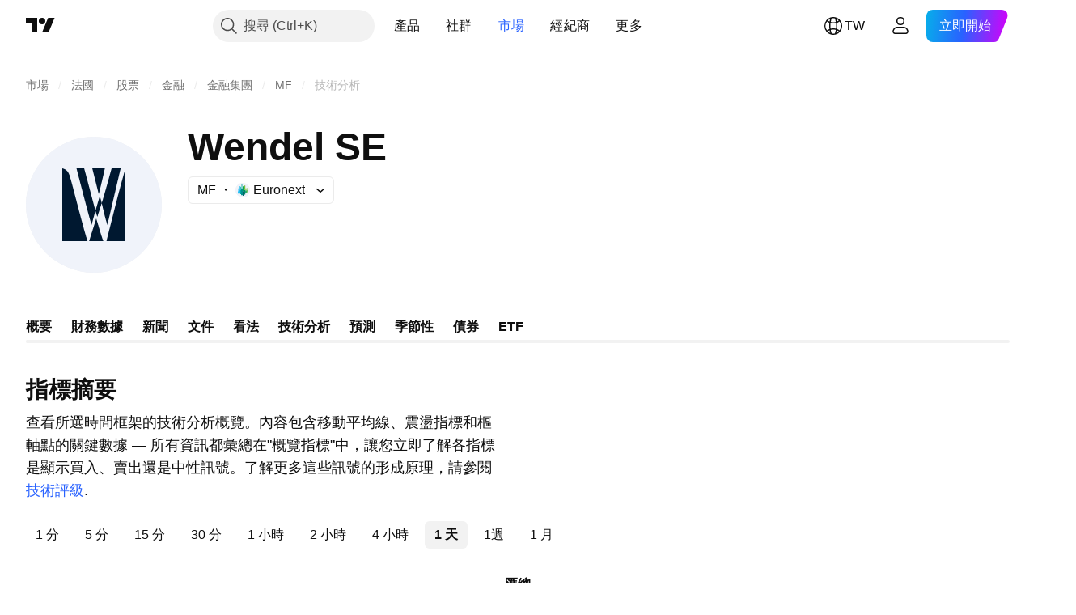

--- FILE ---
content_type: image/svg+xml
request_url: https://s3-symbol-logo.tradingview.com/wendel--big.svg
body_size: 286
content:
<!-- by TradingView --><svg width="56" height="56" viewBox="0 0 56 56" xmlns="http://www.w3.org/2000/svg"><path fill="#F0F3FA" d="M0 0h56v56H0z"/><path d="M28.98 33.67c.97 3 1.82 6.45 2.92 9.33h-5.85c.97-3.11 2.07-6.45 2.93-9.33ZM15 13c1.62.36 2.43 1.3 3 2.98.58 1.78 1.5 5.35 2.9 10.71 1.38 5.24 3.46 13.21 4.5 16.31H15V13Zm26 0v30h-7.8s.94-3.81 2-7.94l.18-.7.24-.95.3-1.17C37.33 26.65 38 24 38.67 21.53l.1-.38.05-.19.1-.38L41 13Zm-16.98 0 4.63 17.47-1.58 5.86c-.5-1.58-1.6-5.63-2.73-9.92l-.17-.64-.17-.65-.08-.32-.17-.65c-1.5-5.7-2.9-11.15-2.9-11.15h3.17Zm15.03 0-5.47 23.33c-.93-2.75-1.75-6.58-2.33-8.97.49-1.6.96-3.22 1.42-4.83l.13-.46.27-.92.13-.46.06-.23.13-.46 1.94-7h3.72Zm-8.58 11.33.78 2.97-1.82 5.7-.78-2.5 1.82-6.17ZM32.55 13s-.79 3.6-1.7 7.35l-.11.45-.06.23-.11.45-.56 2.19C29.89 23.08 27.35 13 27.35 13h5.2Z" fill="#001830"/></svg>

--- FILE ---
content_type: application/javascript; charset=utf-8
request_url: https://static.tradingview.com/static/bundles/zh_TW.55512.7d1982e50af8fce44073.js
body_size: 1321
content:
(self.webpackChunktradingview=self.webpackChunktradingview||[]).push([[55512,83821,37117,44070],{523700:e=>{e.exports=["請注意"]},695879:e=>{e.exports=["中立"]},355777:e=>{e.exports=["買入"]},992949:e=>{e.exports=["賣出"]},38691:e=>{e.exports=["天"]},977995:e=>{e.exports=["月"]},307408:e=>{e.exports=["週"]},438048:e=>{e.exports=["小時"]},768430:e=>{e.exports=["分"]},280903:e=>{e.exports=["買入"]},147094:e=>{e.exports=["中立"]},71780:e=>{e.exports=["賣出"]},632309:e=>{e.exports=["強力買入"]},488234:e=>{e.exports=["強力賣出"]},948826:e=>{e.exports=["強力買入"]},652042:e=>{e.exports=["強力賣出"]},961333:e=>{e.exports=["牛熊力度指標"]},893733:e=>{e.exports=["順勢指標(20)"]},535808:e=>{e.exports=["Camarilla卡瑪利拉"]},741050:e=>{e.exports=["經典"]},28923:e=>{e.exports=["動作"]},500627:e=>{e.exports=["平均趨向指標ADI(14)"]},510206:e=>{e.exports=["動量震盪指標(AO)"]},218130:e=>{e.exports={en:["DM"]}},513079:e=>{e.exports=["指數移動平均線({number})"]},26578:e=>{e.exports=["斐波那契"]},259504:e=>{e.exports=["常見問題"]},582876:e=>{e.exports=["嗯，該商品似乎沒有可用的技術數據"]},831572:e=>{e.exports=["船體移動平均線(9)"]},136351:e=>{e.exports=["指標摘要"]},286153:e=>{e.exports=["一目均衡表基準線(9, 26, 52, 26)"]},749128:e=>{e.exports=["震盪指標"]},869945:e=>{e.exports=["震盪指標評級"]},526469:e=>{e.exports={en:["MACD Level (12, 26)"]}},72543:e=>{e.exports=["移動平均線"]},510759:e=>{e.exports=["移動平均線評級"]},468222:e=>{e.exports=["動量指標(10)"]},437117:e=>{e.exports=["更多"]},399709:e=>{e.exports=["名稱"]},724936:e=>{e.exports=["顯示定義"]},141337:e=>{e.exports=["簡單移動平均線({number})"]},855483:e=>{e.exports=["隨機%K(14, 3, 3)"]},209288:e=>{e.exports=["隨機RSI Fast(3, 3, 14, 14)"]},821778:e=>{e.exports=["匯總"]},938778:e=>{e.exports=["樞軸點"]},197758:e=>{e.exports=["卡瑪利拉樞軸點 P"]},962748:e=>{e.exports=["卡瑪利拉樞軸點 R1"]},518732:e=>{e.exports=["卡瑪利拉樞軸點 R2"]},879438:e=>{e.exports=["卡瑪利拉樞軸點 R3"]},28429:e=>{e.exports=["卡瑪利拉樞軸點 S1"]},128938:e=>{e.exports=["卡瑪利拉樞軸點 S2"]},142703:e=>{e.exports=["卡瑪利拉樞軸點 S3"]},654807:e=>{e.exports=["典型樞軸點 P"]},232015:e=>{e.exports=["典型樞軸點 R1"]},974467:e=>{e.exports=["典型樞軸點 R2"]},903801:e=>{e.exports=["典型樞軸點 R3"]},223647:e=>{e.exports=["典型樞軸點 S1"]},403135:e=>{e.exports=["典型樞軸點 S2"]},540685:e=>{e.exports=["典型樞軸點 S3"]},695847:e=>{e.exports=["湯姆丹麥樞軸點 P"]},742575:e=>{e.exports=["湯姆丹麥樞軸點 R1"]},46685:e=>{e.exports=["湯姆丹麥樞軸點 S1"]},628462:e=>{e.exports=["斐波那契樞軸點 P"]},992200:e=>{e.exports=["斐波那契樞軸點 R1"]},530871:e=>{e.exports=["斐波那契樞軸點 R2"]},693496:e=>{e.exports=["斐波那契樞軸點 R3"]},990180:e=>{e.exports=["斐波那契樞軸點 S1"]},79698:e=>{e.exports=["斐波那契樞軸點 S2"]},4937:e=>{e.exports=["斐波那契樞軸點 S3"]},357527:e=>{e.exports=["伍迪樞軸點 P"]},192732:e=>{e.exports=["伍迪樞軸點 R1"]},574023:e=>{e.exports=["伍迪樞軸點 R2"]},212993:e=>{e.exports=["伍迪樞軸點 R3"]},536510:e=>{e.exports=["伍迪樞軸點 S1"]},203566:e=>{e.exports=["伍迪樞軸點 S2"]},891660:e=>{e.exports=["伍迪樞軸點 S3"]},289735:e=>{e.exports=["軸樞點"]},787364:e=>{e.exports=["請閱讀{link}使用條款{/link}以了解更多資訊。"]},444554:e=>{e.exports=["相對強弱指標RSI(14)"]},693539:e=>{e.exports=["Woodie伍迪"]},31110:e=>{e.exports=["威廉指標(14)"]},584185:e=>{e.exports=["技術評級"]},489415:e=>{e.exports=["技術評級"]},154820:e=>{e.exports=["此資訊不是您個人應該做什麼的建議，因此請不要將這些數據作為投資建議。與任何交易一樣，始終謀定而後動。"]},297506:e=>{
e.exports=["終極震盪指標(7, 14, 28)"]},991039:e=>{e.exports=["成交量加權移動均線(20)"]},351514:e=>{e.exports=["價格"]},839501:e=>{e.exports=["{number} 天"]},844646:e=>{e.exports=["{number} 小時"]},277186:e=>{e.exports=["{number} 月"]},532547:e=>{e.exports=["{number} 分"]},866138:e=>{e.exports=["{number}週"]}}]);

--- FILE ---
content_type: application/javascript; charset=utf-8
request_url: https://static.tradingview.com/static/bundles/symbol_page_tab_technicals.8d9b7a86a30a4a642111.js
body_size: 5934
content:
(self.webpackChunktradingview=self.webpackChunktradingview||[]).push([[68220,35348,43382],{544646:e=>{e.exports={wrapper:"wrapper-Hy9Labru",flexEnd:"flexEnd-Hy9Labru",hidden:"hidden-Hy9Labru",container:"container-Hy9Labru",containerLarge:"containerLarge-Hy9Labru",containerLink:"containerLink-Hy9Labru",title:"title-Hy9Labru","title-x-small":"title-x-small-Hy9Labru","title-small":"title-small-Hy9Labru","title-large":"title-large-Hy9Labru",icon:"icon-Hy9Labru",hintButtonWrapper:"hintButtonWrapper-Hy9Labru"}},584291:e=>{e.exports={container:"container-lu7Cy9jC",title:"title-lu7Cy9jC",subtitle:"subtitle-lu7Cy9jC",titleWithSubtitle:"titleWithSubtitle-lu7Cy9jC",titleHeader:"titleHeader-lu7Cy9jC",more:"more-lu7Cy9jC"}},122651:e=>{e.exports={container:"container-SCxmJPkt"}},593343:e=>{e.exports={container:"container-G9xBApnZ"}},711289:e=>{e.exports={filler:"filler-VcoOjmvd",disclaimer:"disclaimer-VcoOjmvd",symbolFaqWidgetContainer:"symbolFaqWidgetContainer-VcoOjmvd"}},892162:e=>{e.exports={text:"text-PzISMB5Q",link:"link-PzISMB5Q"}},303012:e=>{e.exports={scrollWrap:"scrollWrap-FaOvTD2r"}},920820:e=>{e.exports={wrap:"wrap-vSb6C0Bj","wrap--horizontal":"wrap--horizontal-vSb6C0Bj",bar:"bar-vSb6C0Bj",barInner:"barInner-vSb6C0Bj","barInner--horizontal":"barInner--horizontal-vSb6C0Bj","bar--horizontal":"bar--horizontal-vSb6C0Bj"}},331200:(e,t,r)=>{"use strict";r.d(t,{Subheader:()=>u});var n=r(50959),o=r(497754),s=r(79205),i=r(842076),a=r(572570),l=r(778844),c=r(544646);const u=n.forwardRef(((e,t)=>{const{title:r,id:u,url:m,className:d,size:p="small",component:h,rightBlock:g,onClick:v,titleClassName:f,isHidden:b,hintBlock:S}=e,P=m?h??"a":"div",E=b?"span":e.level||"h2",C="string"==typeof r,M=(0,a.toStringOrUndefined)(u);return C&&!r.length?n.createElement(n.Fragment,null):n.createElement("div",{className:o(c.wrapper,d,b&&c.hidden,!r&&c.flexEnd)},r&&n.createElement(P,{href:m||void 0,"data-target":"title",onClick:v,className:o(c.container,m&&c.containerLink,"large"===p&&c.containerLarge)},n.createElement(E,{className:o(c.title,c[`title-${p}`],f),id:M,ref:t},C&&(m||S)?n.createElement(i.WrapWithLastWord,{text:r},n.createElement(n.Fragment,null,m&&n.createElement(s.Icon,{className:c.icon,icon:l}),S&&n.createElement("span",{className:c.hintButtonWrapper},S))):r)),g)}))},250378:(e,t,r)=>{"use strict";r.d(t,{BadRequestErrorResponse:()=>o});var n=r(867023);class o extends n.ErrorResponse{constructor(e){super(e),this.name="BadRequestError",e.error?this.message=e.error:this.message="unknown error"}}},867023:(e,t,r)=>{"use strict";r.d(t,{ErrorResponse:()=>n});class n{constructor(e){this._status=e.status,this._statusText=e.statusText||""}getInfo(){return{name:this.name,status:this._status,statusText:this._statusText,message:this.message}}}},729030:(e,t,r)=>{"use strict";r.d(t,{getSymbolData:()=>l});var n=r(954912),o=r(438874),s=r(250378),i=r(685503),a=r(159954);function l(e,t,r,l,c=!0,u=!1){const m=r.join(","),d=(0,o.getSymbolDataUrl)(t,m,l,c,u),p={signal:e,method:"GET",credentials:"include",headers:{Accept:"application/json"}};return(0,
n.fetch)(d,p,{logOnErrorStatus:!1}).then((e=>{if(400===e.status){const{status:t,statusText:r}=e;return e.json().then((e=>{const n=e.errmsg;throw new s.BadRequestErrorResponse({status:t,statusText:r,error:n})}))}if(404===e.status){const{status:t,statusText:r}=e;return e.json().then((n=>{if("symbol_not_exists"===n.code){const e=n.errmsg;throw new a.SymbolDoesNotExistErrorResponse({status:t,statusText:r,error:e})}throw new i.HttpErrorResponse(e)}))}if(e.ok)return e.json().then((e=>e));throw new i.HttpErrorResponse(e)}))}},685503:(e,t,r)=>{"use strict";r.d(t,{HttpErrorResponse:()=>o});var n=r(867023);class o extends n.ErrorResponse{constructor(e){super(e),this.name="HttpErrorResponse",this._status>=200&&this._status<300?this.message=`Http failure during parsing for ${e.url||"(unknown url)"}`:this.message=`Http failure response for ${e.url||"(unknown url)"}: ${e.status} ${e.statusText}`}}},159954:(e,t,r)=>{"use strict";r.d(t,{SymbolDoesNotExistErrorResponse:()=>o});var n=r(867023);class o extends n.ErrorResponse{constructor(e){super(e),this.name="SymbolDoesNotExistError",this.message=e.error||"symbol does not exist"}}},438874:(e,t,r)=>{"use strict";function n(){return window.SCREENER_HOST||"https://scanner.tradingview.com"}function o(e,t){const r=n();return t?`${r}/${t}/`:1===e.length?`${r}/${e[0]}/`:`${r}/global/`}function s(e,t,r,o,s){const i=n(),a={symbol:e,fields:t};o&&(a.no_404="true"),s&&(a.price_conversion="disabled"),r&&(a["label-product"]=r);const l=new URL(`${i}/symbol`);return Object.keys(a).forEach((e=>{l.searchParams.append(e,a[e])})),l.toString()}function i(e,t){return`${n()}/enum?id=${e}&lang=${t||window.language||"en"}`}function a(e,t){return`${n()}/enum/ordered?id=${e}&lang=${t||window.language||"en"}`}r.d(t,{getBackendUrl:()=>o,getEnumOrderedRegistryUrl:()=>a,getEnumRegistryUrl:()=>i,getSymbolDataUrl:()=>s})},889400:(e,t,r)=>{"use strict";r.d(t,{BlockWrapper:()=>l});var n=r(50959),o=r(497754),s=r(639145),i=r(331200),a=r(584291);const l=n.forwardRef(((e,t)=>{const{children:r,titleBlock:l,footerBlock:c,subtitle:u,className:m}=e;return n.createElement("div",{className:o(a.container,m),"data-container-name":l?.id},l&&n.createElement(i.Subheader,{...l,className:o(a.title,l.className,u&&a.titleWithSubtitle),titleClassName:a.titleHeader,ref:t}),u&&n.createElement("span",{className:a.subtitle},u),r,c&&n.createElement("div",{className:a.more},n.createElement(s.CmsBaseFooterWidget,{...c})))}))},375787:(e,t,r)=>{"use strict";r.d(t,{PageContent:()=>a});var n=r(50959),o=r(497754),s=r.n(o),i=r(122651);function a(e){const{className:t,children:r,reference:o,...a}=e;return n.createElement("div",{"data-query-type":"media",ref:o,className:s()(i.container,t),...a},r)}},856985:(e,t,r)=>{"use strict";r.d(t,{SymbolPageSection:()=>i});var n=r(50959),o=r(497754),s=r(593343);function i(e){return n.createElement("section",{className:o(s.container,e.className)},e.children)}},593144:(e,t,r)=>{"use strict";r.r(t),r.d(t,{SYMBOL_PAGE_ROOT_SELECTOR:()=>C,destroySymbolPageTab:()=>y,initSymbolPageTab:()=>N})
;var n=r(72498),o=r(376240),s=r(50959),i=r(444372),a=r(391852),l=r(428553),c=r(408861),u=r(889400),m=r(861482);var d=r(892162);function p(e){const{description:t}=e,n=function(e){const t=`/support/solutions/${e}/`;return{onClick:(0,s.useCallback)((t=>{t.preventDefault(),(0,m.showSupportDialog)({solutionId:e})}),[e]),href:t}}(t.solution);return s.createElement("div",{className:d.text},t.text+" ",s.createElement("a",{className:d.link,...n},i.t(null,void 0,r(584185))),".")}var h=r(375787),g=r(856985),v=r(406537),f=r(469802),b=r(366230),S=r(711289);const P=100;function E(e){const{description:t,initialQuotes:n,symbolFaqData:o}=e,m=o?.length?{...(0,f.getLegacyDefaultPropsSymbolFaqWidget)(),data:{items:o,symbol:n.pro_symbol}}:void 0,[d,E]=(0,a.usePageResizer)(0,l.breakpointsList),C=Number(n.pricescale),M=isNaN(C)?P:C;return s.createElement(h.PageContent,{reference:d},s.createElement(g.SymbolPageSection,null,s.createElement(u.BlockWrapper,{titleBlock:{level:"h1",title:i.t(null,void 0,r(136351))},subtitle:s.createElement(p,{description:t})},s.createElement(b.Technicals,{symbol:n.pro_symbol,exchange:n.exchange,typespecs:n.typespecs,type:n.type,popup:!1,pricescale:M,breakpoint:E}),s.createElement(c.InvestmentDecisionsDisclaimer,{className:S.disclaimer}),m&&s.createElement("div",{className:S.symbolFaqWidgetContainer},s.createElement(v.CmsFaqWidget,{...m})))))}const C=".technicals-root";let M=null;function N(){null!==document.querySelector(C)&&((0,o.initFromInitData)(),M=(0,n.hydrate)(E,C))}function y(){null!==M&&M()}},163482:(e,t,r)=>{"use strict";r.r(t),r.d(t,{TECHNICALS_QS_FIELDS:()=>n,TECHNICALS_SCREENER_COLUMNS:()=>l,requiredMAColumns:()=>i,requiredOscColumns:()=>s,requiredPivotsColumns:()=>a,requiredRecommendColumns:()=>o});const n=["type","listed_exchange","pricescale","typespecs","pro_name","short_name"],o=["Recommend.Other","Recommend.All","Recommend.MA"],s=["RSI","Stoch.K","CCI20","ADX","AO","Mom","MACD.macd","Stoch.RSI.K","W.R","BBPower","UO"],i=["EMA10","SMA10","EMA20","SMA20","EMA30","SMA30","EMA50","SMA50","EMA100","SMA100","EMA200","SMA200","Ichimoku.BLine","VWMA","HullMA9"],a=["Pivot.M.Classic.R3","Pivot.M.Classic.R2","Pivot.M.Classic.R1","Pivot.M.Classic.Middle","Pivot.M.Classic.S1","Pivot.M.Classic.S2","Pivot.M.Classic.S3","Pivot.M.Fibonacci.R3","Pivot.M.Fibonacci.R2","Pivot.M.Fibonacci.R1","Pivot.M.Fibonacci.Middle","Pivot.M.Fibonacci.S1","Pivot.M.Fibonacci.S2","Pivot.M.Fibonacci.S3","Pivot.M.Camarilla.R3","Pivot.M.Camarilla.R2","Pivot.M.Camarilla.R1","Pivot.M.Camarilla.Middle","Pivot.M.Camarilla.S1","Pivot.M.Camarilla.S2","Pivot.M.Camarilla.S3","Pivot.M.Woodie.R3","Pivot.M.Woodie.R2","Pivot.M.Woodie.R1","Pivot.M.Woodie.Middle","Pivot.M.Woodie.S1","Pivot.M.Woodie.S2","Pivot.M.Woodie.S3","Pivot.M.Demark.R1","Pivot.M.Demark.Middle","Pivot.M.Demark.S1"],l=[...o,...s,...i,...a]},532442:(e,t,r)=>{"use strict";function n(e){const[t,r,n]=function(e){const t=e.toString();return[Number(t.slice(0,4)),Number(t.slice(4,6)),Number(t.slice(6))]}(e);return new Date(t,r-1,n)}r.d(t,{getDateFromYYYYMMDD:()=>n})},230845:(e,t,r)=>{
"use strict";r.d(t,{hydrateReactRoot:()=>a});var n=r(50959),o=r(632227),s=r(904237),i=r(957114);function a(e,t,r="legacy"){const a=n.createElement(i.TVAppContextProvider,{renderMode:r},e);if("modern"===r){const e=(0,s.hydrateRoot)(t,a);return{render(t){e.render(n.createElement(i.TVAppContextProvider,{renderMode:r},t))},unmount(){e.unmount()}}}return o.hydrate(a,t),{render(e){o.render(n.createElement(i.TVAppContextProvider,{renderMode:r},e),t)},unmount(){o.unmountComponentAtNode(t)}}}},402863:(e,t,r)=>{"use strict";r.d(t,{getComponentInitData:()=>s,getComponentRenderMode:()=>i});var n=r(650151),o=r(588948);function s(e){return(0,o.getFreshInitData)()[(0,n.ensureDefined)(e.dataset.propsId)]}function i(e){return e.dataset.renderMode??"legacy"}},72498:(e,t,r)=>{"use strict";r.d(t,{hydrate:()=>a});var n=r(50959),o=r(650151),s=r(402863),i=r(230845);function a(e,t){const r=(0,o.ensureNotNull)(document.querySelector(t)),a=(0,s.getComponentRenderMode)(r);return(0,i.hydrateReactRoot)(n.createElement(e,{...(0,s.getComponentInitData)(r)}),r,a).unmount}},451860:(e,t,r)=>{"use strict";r.d(t,{OverlayScrollContainer:()=>v});var n=r(50959),o=r(497754),s=r.n(o),i=r(680574),a=r(650151),l=r(462140);const c=r(920820),u={0:{isHorizontal:!1,isNegative:!1,sizePropName:"height",minSizePropName:"minHeight",startPointPropName:"top",currentMousePointPropName:"clientY",progressBarTransform:"translateY"},1:{isHorizontal:!0,isNegative:!1,sizePropName:"width",minSizePropName:"minWidth",startPointPropName:"left",currentMousePointPropName:"clientX",progressBarTransform:"translateX"},2:{isHorizontal:!0,isNegative:!0,sizePropName:"width",minSizePropName:"minWidth",startPointPropName:"right",currentMousePointPropName:"clientX",progressBarTransform:"translateX"}},m=40;function d(e){const{size:t,scrollSize:r,clientSize:o,scrollProgress:i,onScrollProgressChange:d,scrollMode:p,theme:h=c,onDragStart:g,onDragEnd:v,minBarSize:f=m}=e,b=(0,n.useRef)(null),S=(0,n.useRef)(null),[P,E]=(0,n.useState)(!1),C=(0,n.useRef)(0),{isHorizontal:M,isNegative:N,sizePropName:y,minSizePropName:R,startPointPropName:L,currentMousePointPropName:D,progressBarTransform:x}=u[p];(0,n.useEffect)((()=>{const e=(0,a.ensureNotNull)(b.current).ownerDocument;return P?(g&&g(),e&&(e.addEventListener("mousemove",O),e.addEventListener("mouseup",_))):v&&v(),()=>{e&&(e.removeEventListener("mousemove",O),e.removeEventListener("mouseup",_))}}),[P]);const w=t/r||0,H=o*w||0,k=Math.max(H,f),z=(t-k)/(t-H),W=r-t,T=N?-W:0,A=N?0:W,B=j((0,l.clamp)(i,T,A))||0;return n.createElement("div",{ref:b,className:s()(h.wrap,M&&h["wrap--horizontal"]),style:{[y]:t},onMouseDown:function(e){if(e.isDefaultPrevented())return;e.preventDefault();const t=I(e.nativeEvent,(0,a.ensureNotNull)(b.current)),r=Math.sign(t),n=(0,a.ensureNotNull)(S.current).getBoundingClientRect();C.current=r*n[y]/2;let o=Math.abs(t)-Math.abs(C.current);const s=j(W);o<0?(o=0,C.current=t):o>s&&(o=s,C.current=t-r*s);d(F(r*o)),E(!0)}},n.createElement("div",{ref:S,className:s()(h.bar,M&&h["bar--horizontal"]),style:{[R]:f,[y]:k,transform:`${x}(${B}px)`},
onMouseDown:function(e){e.preventDefault(),C.current=I(e.nativeEvent,(0,a.ensureNotNull)(S.current)),E(!0)}},n.createElement("div",{className:s()(h.barInner,M&&h["barInner--horizontal"])})));function O(e){const t=I(e,(0,a.ensureNotNull)(b.current))-C.current;d(F(t))}function _(){E(!1)}function I(e,t){const r=t.getBoundingClientRect()[L];return e[D]-r}function j(e){return e*w*z}function F(e){return e/w/z}}var p=r(962624),h=r(303012);const g=8;function v(e){const{reference:t,className:r,containerHeight:s=0,containerWidth:a=0,contentHeight:l=0,contentWidth:c=0,scrollPosTop:u=0,scrollPosLeft:m=0,onVerticalChange:v,onHorizontalChange:f,visible:b}=e,[S,P]=(0,p.useHoverDeprecated)(),[E,C]=(0,n.useState)(!1),M=s<l,N=a<c,y=M&&N?g:0;return n.createElement("div",{...P,ref:t,className:o(r,h.scrollWrap),style:{visibility:b||S||E?"visible":"hidden"}},M&&n.createElement(d,{size:s-y,scrollSize:l-y,clientSize:s-y,scrollProgress:u,onScrollProgressChange:function(e){v&&v(e)},onDragStart:R,onDragEnd:L,scrollMode:0}),N&&n.createElement(d,{size:a-y,scrollSize:c-y,clientSize:a-y,scrollProgress:m,onScrollProgressChange:function(e){f&&f(e)},onDragStart:R,onDragEnd:L,scrollMode:(0,i.isRtl)()?2:1}));function R(){C(!0)}function L(){C(!1)}}},332450:(e,t,r)=>{"use strict";r.d(t,{CLOSE_POPUPS_AND_DIALOGS_COMMAND:()=>n,breakpointList:()=>o});const n="CLOSE_POPUPS_AND_DIALOGS_COMMAND",o=[1920,1440,1280,1024,768,480,0]},428553:(e,t,r)=>{"use strict";r.d(t,{breakpointsList:()=>n});const n=[2494,1854,1374,1214,958,702,548,300,0]},198628:(e,t,r)=>{"use strict";r.d(t,{Skeleton:()=>n.Skeleton});var n=r(275016)},391852:(e,t,r)=>{"use strict";r.d(t,{usePageResizer:()=>i});var n=r(50959),o=r(324997),s=r(332450);function i(e=1440,t=s.breakpointList){const[r,i]=(0,n.useState)(e);return[(0,o.useResizeObserver)((function(e){const[r]=e,{width:n}=r.contentRect;for(const e of t)if(n>=e){i(e);break}})),r]}},445343:(e,t,r)=>{"use strict";r.d(t,{useOverlayScroll:()=>l});var n=r(50959),o=r(650151),s=r(962624),i=r(638456);const a={onMouseEnter:()=>{},onMouseLeave:()=>{}};function l(e,t=i.CheckMobile.any()){const r=(0,n.useRef)(null),l=e||(0,n.useRef)(null),[c,u]=(0,s.useHover)(),[m,d]=(0,n.useState)({reference:r,containerHeight:0,containerWidth:0,contentHeight:0,contentWidth:0,scrollPosTop:0,scrollPosLeft:0,onVerticalChange:function(e){d((t=>({...t,scrollPosTop:e}))),(0,o.ensureNotNull)(l.current).scrollTop=e},onHorizontalChange:function(e){d((t=>({...t,scrollPosLeft:e}))),(0,o.ensureNotNull)(l.current).scrollLeft=e},visible:c}),p=(0,n.useCallback)((()=>{if(!l.current)return;const{clientHeight:e,scrollHeight:t,scrollTop:n,clientWidth:o,scrollWidth:s,scrollLeft:i}=l.current,a=r.current?r.current.offsetTop:0;d((r=>({...r,containerHeight:e-a,contentHeight:t-a,scrollPosTop:n,containerWidth:o,contentWidth:s,scrollPosLeft:i})))}),[]);function h(){d((e=>({...e,scrollPosTop:(0,o.ensureNotNull)(l.current).scrollTop,scrollPosLeft:(0,o.ensureNotNull)(l.current).scrollLeft})))}return(0,n.useEffect)((()=>{c&&p(),d((e=>({...e,visible:c})))}),[c]),(0,n.useEffect)((()=>{
const e=l.current;return e&&e.addEventListener("scroll",h),()=>{e&&e.removeEventListener("scroll",h)}}),[l]),[m,t?a:u,l,p]}},743905:(e,t,r)=>{"use strict";(0,r(593144).initSymbolPageTab)()}},e=>{e.O(0,[55512,10648,62419,32078,50370,24840,87828,81350,54123,78206,62882,14896,64463,96080,35758,94425,20785,66504,7172,85624,27024,71008,12379,30201,68916,11184,73217,73201,47932,28923,12904,60602,22589,95626,88356,78820,30608,34700,17644,22969,66585,3004,78828,19465,17708,5193,51029,72543,15127,23170,41651,5084,90002,84434,16708,98777,4570,24377,44199,77348,8721,54688,81967,36921,13034,68425,7204,77196,12874,20541,22691,72834,6656,97406,51307,62560,4857,60733,94584,52294,56167,72373,68820,39394,28562,30331,45207,5347,90145,59334,91361,3691,79248,17675,48507,52255,32227,77507,22665,12886,22023,2373,62134,8875,68134,93243,42118,32378,72378,23298,91834,68126,70241,62142],(()=>{return t=743905,e(e.s=t);var t}));e.O()}]);